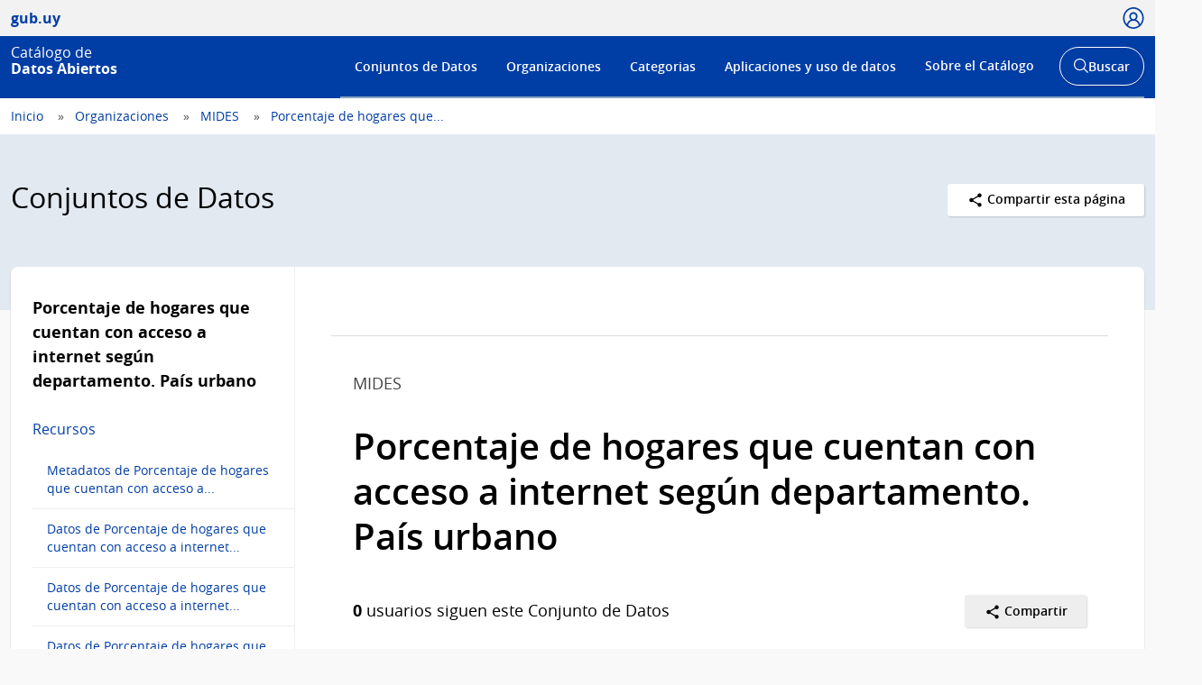

--- FILE ---
content_type: text/html; charset=utf-8
request_url: https://catalogodatos.gub.uy/dataset/mides-indicador-12575
body_size: 47546
content:
<!DOCTYPE html>
<!--[if IE 9]> <html lang="es" class="ie9"> <![endif]-->
<!--[if gt IE 8]><!--> <html lang="es"  > <!--<![endif]-->
  <head>
    <meta charset="utf-8" />
      <meta name="csrf_field_name" content="_csrf_token" />
      <meta name="_csrf_token" content="ImQ4YTA5Yjc3N2YwYjI0NjUxYzM5MGYzNDhkYmE2ODFlMjZmMDQ1NzMi.aXFOAA.pyuVlQxdy-5humP4v8Qgw3sNa1A" />

      <meta name="generator" content="ckan 2.10.6" />
      <meta name="viewport" content="width=device-width, initial-scale=1.0">
    <title>Porcentaje de hogares que cuentan con acceso a internet según departamento. País urbano - Conjunto de datos - Catálogo de Datos Abiertos</title>

    
    

    
    
    <link rel="shortcut icon" href="/base/images/ckan.ico" />
    
    <link href="//netdna.bootstrapcdn.com/font-awesome/3.2.1/css/font-awesome.css" rel="stylesheet">

    
        <!-- Google tag (gtag.js) -->
<script async src="https://www.googletagmanager.com/gtag/js?id=G-R4801RQF4Z"></script>
<script>
 window.dataLayer = window.dataLayer || [];
 function gtag(){dataLayer.push(arguments);}

 gtag('set', 'linker', );
 gtag('js', new Date());

  document.addEventListener('DOMContentLoaded', function () {
    let id_rec = document.getElementById('id_rec');
    let form_ext = document.getElementById('form_ext');
    if (id_rec && form_ext) {
     let dat_priv = document.getElementById('dat_priv');
     let org_name = document.getElementById('org_name');
     let dat_name = document.getElementById('dat_name');
     let rec_name = document.getElementById('rec_name');
     let id_org = document.getElementById('id_org');
     let id_dat = document.getElementById('id_dat');
     let res_state = document.getElementById('res_state')
     let res_modified = document.getElementById('res_modified');
     let res_created = document.getElementById('res_created')
     if (org_name && dat_name && rec_name) {
         gtag('config', 'G-R4801RQF4Z', {
             anonymize_ip: true,
             'dataset_privacy': dat_priv.textContent,
             'organization_name': org_name.textContent,
             'organization_id': id_org.textContent,
             'dataset_name': dat_name.textContent,
             'dataset_id': id_dat.textContent,
             'resource_name': rec_name.textContent,
             'resource_id': id_rec.textContent,
             'resource_state': res_state.textContent,
             'modified_res': res_modified.textContent.trim(),
             'created_res': res_created.textContent.trim(),
             'format_ext': form_ext.textContent,
             linker: {
                 domains: []
             }
         });
     }
    } else {
      let dat_priv = document.getElementById('dat_priv');
      let dat_state = document.getElementById('dat_state')
      let org_name = document.getElementById('org_name');
      let dat_name = document.getElementById('dat_name');
      let dat_author = document.getElementById('dat_author');
      let dat_modified = document.getElementById('dat_modified');
      let dat_created = document.getElementById('dat_created');
      let frec_update = document.getElementById('frec_update');
      if (org_name && dat_name) {
          let id_org = document.getElementById('id_org');
          let id_dat = document.getElementById('id_dat');
          gtag('config', 'G-R4801RQF4Z', {
              anonymize_ip: true,
              'dataset_privacy': dat_priv.textContent,
              'dataset_state': dat_state.textContent,
              'organization_name': org_name.textContent,
              'organization_id': id_org.textContent,
              'dataset_name': dat_name.textContent,
              'dataset_id': id_dat.textContent,
              'dataset_author': dat_author.textContent,
              'dataset_modified': dat_modified.textContent.trim(),
              'dataset_created': dat_created.textContent.trim(),
              'freq_update': frec_update.textContent,
              linker: {
                  domains: []
              }
          });
      } else {
          let name_group = document.getElementById('name_group');
          if (name_group) {
              gtag('config', 'G-R4801RQF4Z', {
                  anonymize_ip: true,
                  'name_category': name_group.innerText,
                  linker: {
                      domains: []
                  }
              });
          }
          gtag('config', 'G-R4801RQF4Z', {
             anonymize_ip: true,
             linker: {
                 domains: []
             }
         });
      }
    }
 });

  function descargas(resource_id) {
      console.log(resource_id)
          let resource_name = document.getElementById('name_rec_' + resource_id);
          let res_id = document.getElementById('res_id_' + resource_id);
          let format_ext = document.getElementById('form_ext_' + resource_id);
          if (resource_name && res_id && format_ext) {
              let org_name = document.getElementById('org_name');
              let dat_name = document.getElementById('dat_name');
              let id_org = document.getElementById('id_org');
              let id_dat = document.getElementById('id_dat');
              if (org_name && dat_name && id_org && id_dat) {
                  gtag('event', 'Download', {
                      anonymize_ip: true,
                      'organization_name': org_name.textContent,
                      'organization_id': id_org.textContent,
                      'dataset_name': dat_name.textContent,
                      'dataset_id': id_dat.textContent,
                      'resource_name': resource_name.textContent,
                      'resource_id': res_id.textContent,
                      'format_ext': format_ext.textContent,
                      linker: {
                          domains: []
                      },
                  });
              }
          }
};
</script>
    


    
      
          <link rel="alternate" type="text/n3" href="https://catalogodatos.gub.uy/dataset/ddecb1d2-f276-46a7-8e21-18960ef896c9.n3"/>
          <link rel="alternate" type="text/turtle" href="https://catalogodatos.gub.uy/dataset/ddecb1d2-f276-46a7-8e21-18960ef896c9.ttl"/>
          <link rel="alternate" type="application/rdf+xml" href="https://catalogodatos.gub.uy/dataset/ddecb1d2-f276-46a7-8e21-18960ef896c9.xml"/>
          <link rel="alternate" type="application/ld+json" href="https://catalogodatos.gub.uy/dataset/ddecb1d2-f276-46a7-8e21-18960ef896c9.jsonld"/>
      
    

  
    
    
      
      
      
    
    
    

    

  


    
    
      
      
    
    <script src="https://code.jquery.com/jquery-3.5.1.min.js"></script>
    <script src="//cdn.jsdelivr.net/alasql/latest/alasql.min.js"></script>
    <script src="//cdn.jsdelivr.net/npm/bootstrap@4.6.2/dist/js/bootstrap.bundle.min.js"></script>

  
  <meta property="og:title" content="Porcentaje de hogares que cuentan con acceso a internet según departamento. País urbano - Catálogo de Datos Abiertos">
  <meta property="og:description" content="Porcentaje de hogares ubicados en zonas urbanas que cuentan con acceso a internet según departamento.">


    
    <link href="/webassets/base/1c87a999_main.css" rel="stylesheet"/>
<link href="/webassets/ckanext-geoview/f197a782_geo-resource-styles.css" rel="stylesheet"/>
<link href="/webassets/ckanext-harvest/c95a0af2_harvest_css.css" rel="stylesheet"/>
<link href="/webassets/ckanext-activity/6ac15be0_activity.css" rel="stylesheet"/>
    <link href="/css/agesic.css" rel="stylesheet">
    <link href="/css/custom-catalogo-2.css" rel="stylesheet">
    <link href="/css/portal-unificado.css" rel="stylesheet">
    <link href="/css/custom.css" rel="stylesheet">
    <link href="/css/custom-estadisticas-20230328.css" rel="stylesheet">
    <link href="/css/d3-geomap.min.css" rel="stylesheet">

  </head>

  
  <body data-site-root="https://catalogodatos.gub.uy/" data-locale-root="https://catalogodatos.gub.uy/" >

    <!--
  
    <div class="visually-hidden-focusable"><a href="#content">Skip to main content</a></div>
  
-->
    


<header class="Header Header--slim Header--catalogo Header--blue">
    <div class="Header-top">
        <div class="Container">
            <div class="Header-site">
                <a href="http://datos.gub.uy/" class="Parent">
                    <span class="Brand Brand--sm">
                        <span class="Brand-text">gub.uy</span>
                    </span>
                </a>
            </div>

                    <div class="Header-login">
                
                    
                        <div class="User user-access">
                          <a href="/user/login" class="js-user is-open" tabindex="0">
                            <span class="u-hideVisually">Usuario</span>
                            <span class="Icon Icon--user--blue"></span>
                          </a>
                        </div>
                        <!--<div class="User-dropdown js-userDropdown">
								<a class="js-user close-dropdown-user is-open">
									<img src="assets/icons/icon-close.svg" width="16" height="16" alt="Ícono cerrar">
								</a>
								<div class="Dropdown-links">
									<h5 class="Dropdown-links-title">Ingresar</h5>
									<a href="?user">Perfil gub.uy</a>
									<a href="?user" class="u-alternativeLink">Área de usuario del Catálogo</a>
								</div>
							</div>
                        </div>-->
                    
                
            </div>
        </div>
    </div>
    <div class="Header-body">
        <div class="Container">
            <div class="Header-logo">
                <!--Logo-->
                <a href="/">
                    <div class="Logo">
                        <div class="Logo-text">
                            <h1 class="Logo-title">
                                <span class="Logo-role">Catálogo de</span>
                                <span>Datos Abiertos</span>
                            </h1>
                        </div>
                    </div>
                </a>
            </div>
            <div class="Header-right">
                <div class="NavSearch-wrapper">
                    <!-- Menú -->
                    <nav class="Nav--flex js-navDropdown show" id="menu">
                    <h2 class="v-h" style="color: #FFFFFF">Menú de navegación</h2>
                        <ul>
                            <li>
                                <!-- Ejemplo de item de menú seleccionado -->
                                <!-- <a href="#" id="item-1" class="Nav-inside">Institucional</a> -->
                                <a href="/dataset/" id="item-1">Conjuntos de Datos</a></li>
                            <li><a href="/organization/" id="item-2">Organizaciones</a></li>
                            <li><a href="/group/" id="item-3">Categorias</a></li>
                            <li><a href="/showcase/" id="item-4">Aplicaciones y uso de datos</a>
                            </li>
                            <li>
                                <a href="#" id="item-5">Sobre el Catálogo</a>
                                <div class="subnav">
                                    <ul>
                                        <li><a href="/about">Acerca de</a></li>
                                        <li><a href="https://www.gub.uy/agencia-gobierno-electronico-sociedad-informacion-conocimiento/comunicacion/publicaciones?field_tipo_de_publicacion_target_id=36&field_tematica_gubuy=366&field_fecha_by_year=All&field_fecha_by_month=All&field_publico_gubuy=All"
                                               target="_blank">Centro de recursos</a></li>
                                        <li><a href="/agesic/portal/estadisticas">Panel de estadísticas</a></li>
                                        <li><a href="https://www.gub.uy/agencia-gobierno-electronico-sociedad-informacion-conocimiento/listado-por-filtro?tipo%5B0%5D=noticias&tematica%5B0%5D=366"
                                               target="_blank">Novedades</a></li>
                                        <li><a href="/agesic/portal/faq">Preguntas frecuentes</a></li>
                                        <li><a href="/agesic/portal/feedback">Ayúdanos a mejorar</a></li>
                                        <li><a href="https://www.gub.uy/terminos-condiciones-uso" target="_blank">Términos de uso</a></li>
                                        <li><a href="https://www.gub.uy/contacto" target="_blank">Contacto</a></li>
                                    </ul>
                                </div>
                            </li>
                        </ul>
                    </nav>
                    <!-- Botón abrir buscador -->
                    <div class="searchButtonWrap-md" id="searchButtonWrap-md">
                        <button class="Button Button--inverse Button--w-icon" aria-label="Abrir buscador y buscar">
                            <svg xmlns="http://www.w3.org/2000/svg" width="20.28" height="20.279"
                                 viewBox="0 0 20.28 20.279">
                                <path fill="#6D6E70"
                                      d="M8.361 16.722C3.75 16.722 0 12.971 0 8.361S3.75 0 8.361 0c4.611 0 8.363 3.75 8.363 8.361s-3.752 8.361-8.363 8.361zm0-15.222C4.578 1.5 1.5 4.578 1.5 8.361s3.078 6.861 6.861 6.861c3.784 0 6.863-3.078 6.863-6.861S12.145 1.5 8.361 1.5z"></path>
                                <path fill="#6D6E70" d="M14.2 13.139l6.08 6.08-1.06 1.06-6.08-6.08z"></path>
                            </svg>
                            <span class="u-hideVisually">Abrir buscador y</span> Buscar
                        </button>
                    </div>
                    <!-- Buscador -->
                    <div class="Header-search">
                        <div class="navButtonWrap-md">
                            <button class="Button Button--primary Button--w-icon" id="navButtonWrap-md"
                                    aria-label="Abrir menú">
                                <svg version="1.1" id="Capa_1" xmlns="http://www.w3.org/2000/svg"
                                     xmlns:xlink="http://www.w3.org/1999/xlink" x="0px" y="0px" viewBox="0 0 20 21"
                                     xml:space="preserve">
										<path d="M0,17.2v-1.7h20v1.7H0z M0,11.3V9.7h20v1.7H0z M0,5.5V3.8h20v1.7H0z"></path>
								</svg>
                                Menú
                            </button>
                        </div>

                        <!-- Cabezal del catálogo muestra el buscador desplegado al entrar -->
                        <div class="search-form" id="search-form">
                            <div class="Search">
                                <form action="/dataset/">
                                    <label for="search" class="u-hideVisually">Buscar en el Catálogo</label>
                                    <input id="search" class="Search-input" type="search" name="q" placeholder="Buscar en el Catálogo">
                                    <button class="Search-button" type="submit">Usuario</button>
                                </form>
                            </div>
                        </div>
                    </div>
                </div>
                <!-- Botónes para llamar al menú/buscador en móvil -->
                <!-- Disparador del menú en móvil -->
                <div class="navButtonWrap u-md-hide">
                    <button class="js-navTrigger Button--w-icon" aria-label="Desplegar menú">
                        <svg fill="#000000" class="menu" height="14" width="14" xmlns="http://www.w3.org/2000/svg"
                             x="0px" y="0px" viewBox="0 0 14 14">
                            <path d="M13.1,7.7H0.9C0.5,7.7,0.2,7.4,0.2,7s0.3-0.8,0.8-0.8h12.1c0.4,0,0.8,0.3,0.8,0.8S13.5,7.7,13.1,7.7z"></path>
                            <path d="M13.1,11.8H0.9c-0.4,0-0.8-0.3-0.8-0.8s0.3-0.8,0.8-0.8h12.1c0.4,0,0.8,0.3,0.8,0.8S13.5,11.8,13.1,11.8z"></path>
                            <path d="M13.1,3.7H0.9C0.5,3.7,0.2,3.4,0.2,3s0.3-0.8,0.8-0.8h12.1c0.4,0,0.8,0.3,0.8,0.8S13.5,3.7,13.1,3.7z"></path>
                        </svg>
                        <svg fill="#000000" class="close" xmlns="http://www.w3.org/2000/svg" x="0px" y="0px"
                             viewBox="0 0 14 14">
                            <path d="M1.9,12.7c-0.2,0-0.3-0.1-0.4-0.2c-0.2-0.2-0.2-0.6,0-0.9L11.6,1.5c0.2-0.2,0.6-0.2,0.9,0c0.2,0.2,0.2,0.6,0,0.9L2.4,12.5 C2.3,12.6,2.1,12.7,1.9,12.7z"></path>
                            <path d="M12,12.6c-0.2,0-0.3-0.1-0.4-0.2l-10-10c-0.2-0.2-0.2-0.6,0-0.9s0.6-0.2,0.9,0l10,10c0.2,0.2,0.2,0.6,0,0.9 C12.3,12.5,12.1,12.6,12,12.6z"></path>
                        </svg>
                        <span><span class="u-hideVisually">Desplegar </span>Menú</span>
                    </button>
                </div>

                <!-- Disparador del buscador en móvil -->
                <div class="searchButtonWrap u-md-hide">
                    <button class="js-searchTrigger Button--w-icon">
		            <span class="search">
			        <span class="u-hideVisually">Abrir buscador</span>
			        <svg fill="#000000" xmlns="http://www.w3.org/2000/svg" x="0px" y="0px" viewBox="0 0 14 14">
				        <path d="M5.9,10.9C3.2,10.9,1,8.7,1,5.9S3.2,1,5.9,1s4.9,2.2,4.9,4.9S8.7,10.9,5.9,10.9z M5.9,1.9c-2.2,0-4.1,1.8-4.1,4.1 S3.7,10,5.9,10C8.2,10,10,8.2,10,5.9S8.2,1.9,5.9,1.9z"></path>
				        <path d="M9.4,8.8l3.6,3.6L12.4,13L8.8,9.4L9.4,8.8z"></path>
			        </svg>
		            </span>
                        <span class="close">
			        <span class="u-hideVisually">Cerrar buscador</span>
			        <svg fill="#000000" xmlns="http://www.w3.org/2000/svg" x="0px" y="0px" viewBox="0 0 14 14">
				    <path d="M1.9,12.7c-0.2,0-0.3-0.1-0.4-0.2c-0.2-0.2-0.2-0.6,0-0.9L11.6,1.5c0.2-0.2,0.6-0.2,0.9,0c0.2,0.2,0.2,0.6,0,0.9L2.4,12.5 C2.3,12.6,2.1,12.7,1.9,12.7z"></path>
				    <path d="M12,12.6c-0.2,0-0.3-0.1-0.4-0.2l-10-10c-0.2-0.2-0.2-0.6,0-0.9s0.6-0.2,0.9,0l10,10c0.2,0.2,0.2,0.6,0,0.9 C12.3,12.5,12.1,12.6,12,12.6z"></path>
			        </svg>
		            </span>
                    </button>
                </div>
            </div>
        </div>
    </div>
</header>
  
    <div class="main">
  <div id="content" class="container-ignored">

    
      <div class="flash-messages">
        
          
        
      </div>
    

    
      
        <div class="Breadcrumb">
          
            <div class="Container">
              <ul>
                <li><a href="/"><span> Inicio </span></a></li>
                
  
    
    
      
      
      <li><a href="/organization/">Organizaciones</a></li>
      <li><a href="/organization/mides" title="MIDES">MIDES</a></li>
    
    <li class="active"><a href="/dataset/mides-indicador-12575" title="Porcentaje de hogares que cuentan con acceso a internet según departamento. País urbano">Porcentaje de hogares que...</a></li>
  

              </ul>
            </div>
          
        </div>
      
    

    
      <div class="Group Group--color1 UN-cabezal">
        <div class="Container">
          <div class="UN-cabezal-header">
            
  <h2 class="Group-title UN-cabezal-title">Conjuntos de Datos</h2>

            

            <div class="Page-actions Dropdown u-right" tabindex="0">
                <div class="Dropdown-trigger Button Button--white Button--small">
                    <span class="Icon Icon--share Icon--small"></span> Compartir esta página
                </div>

                <div class="Dropdown-menu">
                    <div class="List">
                        <a href="https://www.facebook.com/sharer.php?u=https://catalogodatos.gub.uy/dataset/mides-indicador-12575" class="List-item">Facebook</a>
                        <a href="https://twitter.com/share?url=https://catalogodatos.gub.uy/dataset/mides-indicador-12575" class="List-item">Twitter</a>
                        <a href="https://www.google.com/" class="List-item">Google +</a>
                    </div>
                </div>
            </div>

          </div>
        </div>
      </div>
    

    <div id="contenido" class="u-main UN-contenido">
      <div class="Container">
        <div class="Page Page--hasNav">
          <div class="Grid Grid--noGutter">
            
              
              

              
                <div class="Grid-item u-md-size1of4">
                  

  

  
    




  
      <section>
      <h3 class="v-h">Menú lateral</h3>
      <div class="Page-nav">
      
        
          
            <a class="Page-navTitle js-toggleLocalNav" href="/dataset/mides-indicador-12575">Porcentaje de hogares que cuentan con acceso a internet según departamento. País urbano</a>
          
              <ul class="Page-navList">
                <li class="">
                    
                    
                  <a href="#">Recursos</a>
                  <ul class="Page-navSublist">
                    
                      
                      
                      <li class="">
                        <a href="/dataset/mides-indicador-12575/resource/74dbd9f4-09f0-4efd-ae93-29516a8adcbf?inner_span=True"
                           title="Metadatos de Porcentaje de hogares que cuentan con acceso a internet según departamento. País urbano">
                            Metadatos de Porcentaje de hogares que cuentan con acceso a...</a>
                      </li>
                    
                      
                      
                      <li class="">
                        <a href="/dataset/mides-indicador-12575/resource/93f1661f-9c98-4455-b7bc-da864dbf3955?inner_span=True"
                           title="Datos de Porcentaje de hogares que cuentan con acceso a internet según departamento. País urbano">
                            Datos de Porcentaje de hogares que cuentan con acceso a internet...</a>
                      </li>
                    
                      
                      
                      <li class="">
                        <a href="/dataset/mides-indicador-12575/resource/9d8dba1a-831e-41b1-8e46-86da44356611?inner_span=True"
                           title="Datos de Porcentaje de hogares que cuentan con acceso a internet según departamento. País urbano">
                            Datos de Porcentaje de hogares que cuentan con acceso a internet...</a>
                      </li>
                    
                      
                      
                      <li class="">
                        <a href="/dataset/mides-indicador-12575/resource/dea2b798-db26-4669-a630-ee111ef1c3b9?inner_span=True"
                           title="Datos de Porcentaje de hogares que cuentan con acceso a internet según departamento. País urbano">
                            Datos de Porcentaje de hogares que cuentan con acceso a internet...</a>
                      </li>
                    
                  </ul>
                </li>
              <li><a href="/dataset/showcases/mides-indicador-12575">Aplicaciones</a></li>
              <li><a href="/dataset/groups/mides-indicador-12575">Categorias</a></li>
              <li><a href="/dataset/activity/ddecb1d2-f276-46a7-8e21-18960ef896c9">Flujo de Actividad</a></li>
            </ul>
        
      
      </div>
    </section>
  


  

  
  

  
  

  
  


                </div>
              

              
                <div class="Grid-item u-md-size3of4" role="main">
                  <div class="Page-body">
                    
                      <div class="Page-document">
                        
                          <header class="module-content page-header">
                            
                          </header>
                        
                        <div class="module-content">
                          
                          
        
        
        <span class="Page-subtitle">MIDES</span>
        <div class="hidden_element notranslate">
          <span class="hidden_element notranslate" id="dat_priv">False</span>
          <span class="hidden_element notranslate" id="dat_state">active</span>
          <span class="hidden_element notranslate" id="org_name">MIDES</span>
          <span class="hidden_element notranslate" id="id_org">06717234-89bc-4d7f-acc1-d0c815f479d8</span>
          <span class="hidden_element notranslate" id="dat_name">Porcentaje de hogares que cuentan con acceso a internet según departamento. País urbano</span>
          <span class="hidden_element notranslate" id="id_dat">ddecb1d2-f276-46a7-8e21-18960ef896c9</span>
          <span class="hidden_element notranslate" id="dat_author">Observatorio Social</span>
          <span class="hidden_element notranslate" id="dat_modified">2020-01-22T11:56:54.365327</span>
          <span class="hidden_element notranslate" id="dat_created">2019-03-01T15:32:09.878463</span>
          <span class="hidden_element notranslate" id="frec_update"> Anual </span>
        </div>
        <h2 class="Page-title">
            
            Porcentaje de hogares que cuentan con acceso a internet según departamento. País urbano
            
            
            
        </h2>
        <div class="Page-info">
            <div class="Bar">
                <div class="Bar-cell">
                    
                    <span class="u-h6 u-textNormal"><strong>0</strong> usuarios siguen este Conjunto de Datos</span>
                </div>

                <div class="Bar-cell">
                    <ul class="Page-actions">
                        
                        <li>
                            
                        </li>
                        <li>
                            <div class="Dropdown" tabindex="0">
                                <a class="Dropdown-trigger Button Button--small" tabindex="-1">
                                    <span class="Icon Icon--share Icon--small"></span> Compartir
                                </a>
                                <div class="Dropdown-menu">
                                    <div class="List">
                                        <a class="List-item" href="https://www.facebook.com/sharer/sharer.php?u='URL'">Facebook</a>
                                        <a class="List-item"
                                           href="https://twitter.com/intent/tweet?text='TITULO'&amp;url='URL'">Twitter</a>
                                        <a class="List-item" href="#">Instagram</a>
                                        <a class="List-item" href="whatsapp://send?text='URL'">Whatsapp</a>
                                        <a class="List-item" href="#">Copiar enlace</a>
                                    </div>
                                </div>
                            </div>
                        </li>
                        
                    </ul>
                </div>
            </div>
        </div>
        
        
        <div class="notes embedded-content">
            <p>Porcentaje de hogares ubicados en zonas urbanas que cuentan con acceso a internet según departamento.</p>
        </div>
        
        
        
        <span class="insert-comment-thread"></span>
        

        
          <table class="Table">
    <caption class="u-hideVisually">Información adicional del conjunto de datos</caption>
    <thead>
      <tr>
        <th>Campo</th>
        <th>Valor</th>
      </tr>
    </thead>
    <tbody>
      
        
          <tr>
            <td>Identificador</td>
            <td>ddecb1d2-f276-46a7-8e21-18960ef896c9</td>
          </tr>
        

        

        
          <tr>
            <td>Autor</td>
            <td property="dc:creator"><a href=mailto:gpedetti@mides.gub.uy>Observatorio Social</a></td>
          </tr>
        

        
          <tr>
            <td>Mantenedor</td>
            <td property="dc:contributor"><a href=mailto:gpedetti@mides.gub.uy>Observatorio Social</a></td>
          </tr>
        

        
          <tr>
            <td>Versión</td>
            <td>1</td>
          </tr>
        

        

        
          <tr>
            <td>Última actualización</td>
            <td>
                
<span class="automatic-local-datetime" data-datetime="2020-01-22T08:56:54-0300">
    enero 22, 2020, 08:56 (-0300)
</span>
            </td>
          </tr>
        

        
          <tr>
            <td>Creado</td>
            <td>
                
<span class="automatic-local-datetime" data-datetime="2019-03-01T12:32:09-0300">
    marzo 1, 2019, 12:32 (-0300)
</span>
            </td>
          </tr>
        

        
          <tr>
              <td>Licencia</td>
              <td>
                  
                      <a href="https://www.gub.uy/agencia-gobierno-electronico-sociedad-informacion-conocimiento/sites/agencia-gobierno-electronico-sociedad-informacion-conocimiento/files/documentos/publicaciones/licencia_de_datos_abiertos_0.pdf">Licencia de DAG de Uruguay</a>
                  
              </td>
          </tr>
        

        

      
    </tbody>
  </table>

        

        
        <h3>Temas relacionados</h3>

    


    <div class="Tags">
        
          <a class="Tags-item" href="/dataset/?tags=Acceso">Acceso</a>
        
          <a class="Tags-item" href="/dataset/?tags=TIC">TIC</a>
        
    </div>



        

        
        
<section id="dataset-resources" class="resources">
  <h3>Recursos</h3>
  
    
      <ul class="Page-downloads List" id="list_res">
        
  
    
    



<li class="resource-item" data-id="74dbd9f4-09f0-4efd-ae93-29516a8adcbf">
  
  
            <div class="Download">
                <div class="Media">
                    <div class="Media-image">
                          <span class="File-icon">
                            <span class="File-icon Icon--json" property="dc:format"
                                  data-format="json"></span></span>
                    </div>
                    <div class="Media-body">
                        <a class="Download-title" href="/dataset/mides-indicador-12575/resource/74dbd9f4-09f0-4efd-ae93-29516a8adcbf" title="Metadatos de Porcentaje de hogares que cuentan con acceso a internet según departamento. País urbano">
                            Metadatos de Porcentaje de hogares que cuentan...
                            



                        </a>
                    </div>
                </div>
            </div>
        
  
  

  
            <div class="Download-description">
                
                <p>Porcentaje de hogares ubicados en zonas urbanas que cuentan con acceso a internet según departamento.</p>
                
            </div>
        
  
            
                
                    <a href="https://catalogodatos.gub.uy/dataset/ddecb1d2-f276-46a7-8e21-18960ef896c9/resource/74dbd9f4-09f0-4efd-ae93-29516a8adcbf/download/metadatos_mides-indicador-12575.json" class="Button Button--primary Button--small u-mb1 u-mr2 no-link-hover resource-url-analytics resource-type-None"
                       download>
                        
                        <i class="fa fa-arrow-circle-o-down"></i>
                        <span onclick="descargas('74dbd9f4-09f0-4efd-ae93-29516a8adcbf')"> Descargar </span><span class="cache"></span>
                        
                    </a>
                    <span id="74dbd9f4-09f0-4efd-ae93-29516a8adcbf" class="Status-main Status"></span>
                    <span class="hidden_element notranslate" id="form_ext_74dbd9f4-09f0-4efd-ae93-29516a8adcbf">json</span>
                    <span class="hidden_element notranslate" id="res_id_74dbd9f4-09f0-4efd-ae93-29516a8adcbf">74dbd9f4-09f0-4efd-ae93-29516a8adcbf</span>
                    <span class="hidden_element notranslate" id="name_rec_74dbd9f4-09f0-4efd-ae93-29516a8adcbf">Metadatos de Porcentaje de hogares que cuentan con acceso a internet según departamento. País urbano</span>
                
            
        
</li>
  
    
    



<li class="resource-item" data-id="93f1661f-9c98-4455-b7bc-da864dbf3955">
  
  
            <div class="Download">
                <div class="Media">
                    <div class="Media-image">
                          <span class="File-icon">
                            <span class="File-icon Icon--csv" property="dc:format"
                                  data-format="csv"></span></span>
                    </div>
                    <div class="Media-body">
                        <a class="Download-title" href="/dataset/mides-indicador-12575/resource/93f1661f-9c98-4455-b7bc-da864dbf3955" title="Datos de Porcentaje de hogares que cuentan con acceso a internet según departamento. País urbano">
                            Datos de Porcentaje de hogares que cuentan con...
                            



                        </a>
                    </div>
                </div>
            </div>
        
  
  

  
            <div class="Download-description">
                
                <p>Porcentaje de hogares ubicados en zonas urbanas que cuentan con acceso a internet según departamento.</p>
                
            </div>
        
  
            
                
                    <a href="https://catalogodatos.gub.uy/dataset/ddecb1d2-f276-46a7-8e21-18960ef896c9/resource/93f1661f-9c98-4455-b7bc-da864dbf3955/download/12575_porcentaje_de_hogares_que_cuentan_con_acceso_a_internet_segun_departamento-_pais_urbano.csv" class="Button Button--primary Button--small u-mb1 u-mr2 no-link-hover resource-url-analytics resource-type-None"
                       download>
                        
                        <i class="fa fa-arrow-circle-o-down"></i>
                        <span onclick="descargas('93f1661f-9c98-4455-b7bc-da864dbf3955')"> Descargar </span><span class="cache"></span>
                        
                    </a>
                    <span id="93f1661f-9c98-4455-b7bc-da864dbf3955" class="Status-main Status"></span>
                    <span class="hidden_element notranslate" id="form_ext_93f1661f-9c98-4455-b7bc-da864dbf3955">csv</span>
                    <span class="hidden_element notranslate" id="res_id_93f1661f-9c98-4455-b7bc-da864dbf3955">93f1661f-9c98-4455-b7bc-da864dbf3955</span>
                    <span class="hidden_element notranslate" id="name_rec_93f1661f-9c98-4455-b7bc-da864dbf3955">Datos de Porcentaje de hogares que cuentan con acceso a internet según departamento. País urbano</span>
                
            
        
</li>
  
    
    



<li class="resource-item" data-id="9d8dba1a-831e-41b1-8e46-86da44356611">
  
  
            <div class="Download">
                <div class="Media">
                    <div class="Media-image">
                          <span class="File-icon">
                            <span class="File-icon Icon--xlsx" property="dc:format"
                                  data-format="xlsx"></span></span>
                    </div>
                    <div class="Media-body">
                        <a class="Download-title" href="/dataset/mides-indicador-12575/resource/9d8dba1a-831e-41b1-8e46-86da44356611" title="Datos de Porcentaje de hogares que cuentan con acceso a internet según departamento. País urbano">
                            Datos de Porcentaje de hogares que cuentan con...
                            



                        </a>
                    </div>
                </div>
            </div>
        
  
  

  
            <div class="Download-description">
                
                <p>Porcentaje de hogares ubicados en zonas urbanas que cuentan con acceso a internet según departamento.</p>
                
            </div>
        
  
            
                
                    <a href="https://catalogodatos.gub.uy/dataset/ddecb1d2-f276-46a7-8e21-18960ef896c9/resource/9d8dba1a-831e-41b1-8e46-86da44356611/download/12575_porcentaje_de_hogares_que_cuentan_con_acceso_a_internet_segun_departamento-_pais_urbano.xlsx" class="Button Button--primary Button--small u-mb1 u-mr2 no-link-hover resource-url-analytics resource-type-None"
                       download>
                        
                        <i class="fa fa-arrow-circle-o-down"></i>
                        <span onclick="descargas('9d8dba1a-831e-41b1-8e46-86da44356611')"> Descargar </span><span class="cache"></span>
                        
                    </a>
                    <span id="9d8dba1a-831e-41b1-8e46-86da44356611" class="Status-main Status"></span>
                    <span class="hidden_element notranslate" id="form_ext_9d8dba1a-831e-41b1-8e46-86da44356611">xlsx</span>
                    <span class="hidden_element notranslate" id="res_id_9d8dba1a-831e-41b1-8e46-86da44356611">9d8dba1a-831e-41b1-8e46-86da44356611</span>
                    <span class="hidden_element notranslate" id="name_rec_9d8dba1a-831e-41b1-8e46-86da44356611">Datos de Porcentaje de hogares que cuentan con acceso a internet según departamento. País urbano</span>
                
            
        
</li>
  
    
    



<li class="resource-item" data-id="dea2b798-db26-4669-a630-ee111ef1c3b9">
  
  
            <div class="Download">
                <div class="Media">
                    <div class="Media-image">
                          <span class="File-icon">
                            <span class="File-icon Icon--xml" property="dc:format"
                                  data-format="xml"></span></span>
                    </div>
                    <div class="Media-body">
                        <a class="Download-title" href="/dataset/mides-indicador-12575/resource/dea2b798-db26-4669-a630-ee111ef1c3b9" title="Datos de Porcentaje de hogares que cuentan con acceso a internet según departamento. País urbano">
                            Datos de Porcentaje de hogares que cuentan con...
                            



                        </a>
                    </div>
                </div>
            </div>
        
  
  

  
            <div class="Download-description">
                
                <p>Porcentaje de hogares ubicados en zonas urbanas que cuentan con acceso a internet según departamento.</p>
                
            </div>
        
  
            
                
                    <a href="https://catalogodatos.gub.uy/dataset/ddecb1d2-f276-46a7-8e21-18960ef896c9/resource/dea2b798-db26-4669-a630-ee111ef1c3b9/download/12575_porcentaje_de_hogares_que_cuentan_con_acceso_a_internet_segun_departamento-_pais_urbano.xml" class="Button Button--primary Button--small u-mb1 u-mr2 no-link-hover resource-url-analytics resource-type-None"
                       download>
                        
                        <i class="fa fa-arrow-circle-o-down"></i>
                        <span onclick="descargas('dea2b798-db26-4669-a630-ee111ef1c3b9')"> Descargar </span><span class="cache"></span>
                        
                    </a>
                    <span id="dea2b798-db26-4669-a630-ee111ef1c3b9" class="Status-main Status"></span>
                    <span class="hidden_element notranslate" id="form_ext_dea2b798-db26-4669-a630-ee111ef1c3b9">xml</span>
                    <span class="hidden_element notranslate" id="res_id_dea2b798-db26-4669-a630-ee111ef1c3b9">dea2b798-db26-4669-a630-ee111ef1c3b9</span>
                    <span class="hidden_element notranslate" id="name_rec_dea2b798-db26-4669-a630-ee111ef1c3b9">Datos de Porcentaje de hogares que cuentan con acceso a internet según departamento. País urbano</span>
                
            
        
</li>
  

      </ul>
    
    
</section>
        

        
  
    <div id="coral_thread">
        <p>Inicie sesión para dejar su comentario, ingresando a <a href="/user/login">Perfil.gub.uy</a></p>
    </div>
  

        
                        </div>
                      </div>
                    
                  </div>
                </div>
              

            
          </div>
        </div>
      </div>
    </div>
  </div>
  </div>
  
    <footer>
    <figure>
        <div class="Feedback">
            <div class="Container">
                <div class="u-cfx">
                    <div class="Feedback-error">
                        <span>Si encontraste algún error en este sitio:</span>
                        <a href="/agesic/portal/feedback" class="u-ml0">ayúdanos a mejorarlo</a>
                    </div>
                </div>
            </div>
        </div>
    </figure>
    <div class="Footer Footer--minisitio Footer--catalogo">
        <h2 class="u-hideVisually" data-element-id="headingsMap-11" data-headingsmap-highlight="true">Pie de página</h2>
        <div class="Footer-body">
            <div class="Container">
                <div class="Grid">
                    <div class="Grid-item u-md-size1of3">
                        <div class="Footer-info u-md-pr3">
                            <h3 class="Footer-title">Catálogo de Datos Abiertos</h3>
                            <address>
                                <p><span>Dirección:</span> Liniers 1324 piso 4</p>
                                <p><span>Teléfono:</span> (+598) 2901 2929</p>
                                <p><span>Horario de atención:</span><br>Lunes a viernes de 9:30 a 17:30 hs.</p>
                                <p><span>Correo electrónico:</span> datosabiertos@agesic.gub.uy</p>
                                <p><a>Contacto</a></p>
                            </address>
                            <div class="Footer-social">
							<ul>
								<li><a href="https://web.facebook.com/agesic.uy"><span class="Icon Icon--facebook"></span><span class="u-hideVisually">Facebook</span></a></li>
								<li><a href="https://twitter.com/agesic"><span class="Icon Icon--twitter"></span><span class="u-hideVisually">Twitter</span></a></li>
								<li><a href="https://www.youtube.com/user/AGESIC"><span class="Icon Icon--youtube"></span><span class="u-hideVisually">YouTube</span></a></li>
							</ul>
						</div>
                        </div>
                    </div>
                    <div class="Grid-item u-md-size2of3">
                        <div class="Grid">
                            <div class="Grid-item u-md-size1of3">
                                <div class="Footer-list"></div>
                            </div>
                            <div class="Grid-item u-md-size1of3">
                                <div class="Footer-list u-md-pl3">
                                    <h3>Sobre el Catálogo</h3>
                                    <ul class="u-bullet">
                                        <li><a href="/about">Acerca de</a></li>
                                        <li><a href="https://www.gub.uy/agencia-gobierno-electronico-sociedad-informacion-conocimiento/comunicacion/publicaciones?field_tipo_de_publicacion_target_id=36&field_tematica_gubuy=366&field_fecha_by_year=All&field_fecha_by_month=All&field_publico_gubuy=All" target="_blank">Centro de recursos</a></li>
                                        <li><a href="/agesic/portal/feedback">Ayúdanos a mejorar</a></li>
                                        <li><a href="/terminos-catalogodatos.pdf">Términos de uso</a></li>
                                        
                                        <li><a href="https://www.gub.uy/contacto">Contacto</a></li>
                                    </ul>
                                </div>
                            </div>
                            <div class="Grid-item u-md-size1of3">
                                <div class="Footer-list">
                                    <h3>Acceso por perfiles</h3>
                                    <ul class="u-bullet">
                                        <li><li><a href="/dataset/">Conjuntos de Datos</a></li>
                                        <li><li><a href="/organization/">Organizaciones</a></li>
                                        <li><li><a href="/group/">Categorias</a></li>
                                        <li><li><a href="/showcase">Aplicaciones</a></li>
                                    </ul>
                                </div>
                            </div>
                        </div>

                        <div class="Footer-logos">
                            <div class="Footer-logo">
                                <a href="https://agesic.gub.uy">
                                    <img src="/images/logo-agesic-blanco.png" alt="Agesic">
                                </a>
                            </div>
                        </div>
                    </div>
                </div>
            </div>
    </div>
        <div class="Footer-bottom">
                <div class="Container">
                    <div class="Footer-logo u-inlineBlock">
				<a href="./">
					<span class="Brand Brand--white Brand--sm">
						<span class="Brand-text">gub.uy</span>
					</span>
				</a>
			    </div>
                <div class="Footer-links">
                    <ul>
                        <li>Sitio oficial de la República Oriental del Uruguay</li>
                        <li><a href="#">Mapa del Sitio</a></li>
                        <li>
                            <a href="/terminos-catalogodatos.pdf" target="_blank">Términos de uso</a>
                        </li>
                        <li><a href="https://www.gub.uy/politica-de-privacidad" target="_blank">Política de
                            privacidad</a>
                        </li>
                        <li><a href="/agesic/portal/accesibilidad">Declaración de accesibilidad</a></li>
                    </ul>
                </div>
            </div>
        </div>
    </div>
    
    
</footer>

  
  
  
  
  
  
  
    
  
  
    
    
    
        
        
        <div class="js-hide" data-module="google-analytics"
             data-module-googleanalytics_resource_prefix="/downloads/">
        </div>
    



  

  

  
      
  
    

      
  


    
    
    <link href="/webassets/vendor/f3b8236b_select2.css" rel="stylesheet"/>
<link href="/webassets/vendor/d05bf0e7_fontawesome.css" rel="stylesheet"/>
<link href="/webassets/ckanext-xloader/1dfb6897_xloader.css" rel="stylesheet"/>
    <script src="/webassets/vendor/8c3c143a_jquery.js" type="text/javascript"></script>
<script src="/webassets/vendor/9cf42cfd_vendor.js" type="text/javascript"></script>
<script src="/webassets/vendor/6d1ad7e6_bootstrap.js" type="text/javascript"></script>
<script src="/webassets/base/6fddaa3f_main.js" type="text/javascript"></script>
<script src="/webassets/agesic/67bdeccb_custom.js" type="text/javascript"></script>
<script src="/webassets/agesic/05808ca5_portal_unificado.js" type="text/javascript"></script>
<script src="/webassets/base/0d750fad_ckan.js" type="text/javascript"></script>
<script src="/webassets/base/cd2c0272_tracking.js" type="text/javascript"></script>
<script src="/webassets/ckanext-googleanalytics/event_tracking.js?71ae8997" type="text/javascript"></script>
<script src="/webassets/activity/0fdb5ee0_activity.js" type="text/javascript"></script>
<script src="/webassets/agesic/2dcb6e93_check_resource_health_and_status.js" type="text/javascript"></script>
  </body>
</html>

--- FILE ---
content_type: text/css; charset=utf-8
request_url: https://catalogodatos.gub.uy/css/custom.css
body_size: 10536
content:
/**
 * Estilos exclusivos del Portal
 */

 .List--media .Media-text, .List--media p {
    margin: .35rem 0;
}

/* */

@media screen and (min-width: 768px) {
  .UN-cabezal-title {
	  width: calc(100% - 240px);
  }
  .UN-cabezal-header .Dropdown {
    margin-top: -40px;
  }
}
.UN-cabezal-title {
    margin-bottom: .5rem;
}
.Group.UN-cabezal {
	padding: 3.25rem 0 6.25rem;
	margin: 0rem;
}
.UN-contenido {
    margin-top: -3rem;
}

/* */
.Box-mediaList > .Media, 
.Box-mediaList li {
    padding-top: 1.5rem;
    padding-bottom: 1.5rem;
    border-top: 1px solid #eee;
}

.Box-mediaList > .Media:first-child, 
.Box-mediaList li:first-child {
    padding-top: .5rem;
    border-top: 0;
}

.List .List-item:first-child, 
.List > li:first-child {
    padding-top: 0rem;
}

.Flag-image--top {
	vertical-align: top !important;
}

.u-initial {
    display: initial !important;
}

.Box-gridList--actividad a:hover {
    text-decoration: underline;
}

.Box-gridList.Box-gridList--actividad img {
	width: 40px;
}


/* Otros ajustes */

.lista-errores li {
    margin-bottom: .25rem;
}


/* Filtros custom para el Catálogo de Datos Abiertos (a partir del menú lateral) */

.Filtros-CDA .Page-navTitle {
	padding: 1rem;
	font-size: 1.125rem;
	font-weight: 600;
	border-bottom: 1px solid #eee;
}

@media screen and (max-width: 992px) {
  .Filtros-CDA .Page-navTitle {
	  padding: 1rem;
  }
  .Page-navTitle {
	  background-color: #f9f9f9;
  }
  .Page-navTitle.collapsed {
	  background-color: #FFF;
  }
}

.Page-navTitle .caret {
	margin: .75rem;
}

.Page-nav ul li {
	list-style: none;
}

.Page-navFilters li {
	border-bottom: 1px solid #eee;
}

.Page-navFilters li:last-child {
	border-bottom: none;
	margin-bottom: 1.5rem;
}

.Page-navFilters li.is-selected:last-child {
	margin-bottom: 2.25rem;
}

.Page-navFilters li a {
	position: relative;
	display: block;
	padding: .75rem 4.5rem .75rem 1.5rem;
	-webkit-transition: color .25s;
	transition: color .25s;
}

.Page-navFilters li.is-selected a {
	color: #FFFFFF;
	background-color: #064795;
	text-decoration: none;
	width: calc(100% + 1px);
	position: relative;
	z-index: 2;
}

.Page-navFilters li a .Tags-item {
	position: absolute;
	top: calc(50% - 13px);
	right: 1rem;
	font-size: .85rem;
	margin-bottom: 0px;
}

.Page-navFilters li a:hover {
	text-decoration: underline;
	color: #000;
}

.Page-navFilters li.is-selected a:hover {
	color: #FFF;
}

.Page-navFilters li a:hover .Tags-item {
	box-shadow: none;
    text-decoration: none;
}
.Page-navFilters li.is-selected a .Tags-item {
	display: inline-block;
	color: #FFF;
	background-color: #064795;
	border:solid 1px #FFF;
	top: calc(50% - 14px);
}

.Page-navFilters li.is-selected a .Tags-item:before,
.Tags-item--selected:before {
	content: "+";
    display: inline-block;
    width: 14px;
    height: 6px;
    font-size: 1.25rem;
    font-weight: 700;
    line-height: 0;
    -webkit-transform: rotate(-45deg);
    -moz-transform: rotate(-45deg);
    -ms-transform: rotate(-45deg);
    transform: rotate(-45deg);
    margin-right: 4px;
	margin-left: -2px;
}

.Tags-item--selected {
	display: inline-block;
	color: #FFF;
	background-color: #064795;
}

.Tags-item--selected:hover {
	color: #FFF;
	text-decoration: underline;
}

/* Fix Media-image */
.List--media .Media-image img {
	width: 150px;
}

/* Fixes */
.Box--stats .Box-body > .Box-text {
    font-size: 1em;
}
.Box--stats .Box-value {
    font-size: 3.75rem;
}

@media screen and (max-width: 992px) {
	.Box--microaccesos .Box-name a {
			width: 100% !important;
	}
	.Box--stats .Box-value {
    font-size: 3rem;
	}
	.User-dropdown {
    min-width: 19rem;
    top: 120%;
	}
}

/* Fix menú usuario viejo */
@media screen and (min-width: 993px) {
	.Header-login {
		margin-top: .125em;
	}	
}


/* Nuevos íconos de archivos */
.Icon--jpg {
    background-image: url(../assets/files/jpg.svg)!important;
}

.Icon--docx {
    background-image: url(../assets/files/docx.svg)!important;
}

.Icon--dxf {
    background-image: url(../assets/files/dxf.svg)!important;
}

.Icon--geojson {
    background-image: url(../assets/files/geojason.svg)!important;
}

.Icon--geopackage {
    background-image: url(../assets/files/geopackage.svg)!important;
}

.Icon--kml {
    background-image: url(../assets/files/kml.svg)!important;
}

.Icon--ods {
    background-image: url(../assets/files/ods.svg)!important;
}

.Icon--odt {
    background-image: url(../assets/files/odt.svg)!important;
}

.Icon--sav {
    background-image: url(../assets/files/sav.svg)!important;
}

.Icon--shp {
    background-image: url(../assets/files/shp.svg)!important;
}

.Icon--xlsx {
    background-image: url(../assets/files/xlsx.svg)!important;
}

.Icon--xsd {
    background-image: url(../assets/files/xsd.svg)!important;
}

.Icon--ebook {
    background-image: url(../assets/files/e_book.svg)!important;
}

.Icon--epub {
    background-image: url(../assets/files/e_pub.svg)!important;
}

/**/

/* Nuevos tags de archivos */

.Tags-item--jpg:hover, 
.Tags-item--docx:hover, 
.Tags-item--dxf:hover, 
.Tags-item--geojson:hover,
.Tags-item--kml:hover,
.Tags-item--geopackage:hover,
.Tags-item--ods:hover,
.Tags-item--ebook:hover,
.Tags-item--epub:hover,
.Tags-item--odt:hover,
.Tags-item--shp:hover {
    color: #fff;
    text-decoration: underline;
}

.Tags-item--jpg {
	color: #FFF;
	background-color: #00866c;
}
.Tags-item--docx {
	color: #FFF;
  background-color: #0E2666;
}
.Tags-item--dxf {
	color: #FFF;
	background-color: #29777F;
}
.Tags-item--geojson {
	color: #FFF;
	background-color: #df2e51;
}
.Tags-item--kml,
.Tags-item--geopackage {
	color: #FFF;
	background-color: #2F26EA;
}
.Tags-item--ods {
	color: #FFF;
	background-color: #AA26B5;
}
.Tags-item--ebook,
.Tags-item--epub {
	color: #FFF;
	background-color: #4f8400;
}
.Tags-item--odt,
.Tags-item--shp {
	color: #FFF;
	background-color: #4b5858;
}
.Tags-item--xlsx {
	color: #FFF;
	background-color: #11671c;
}
/**/

.Button--filters .Icon--filtros {
    width: 1.125rem;
    height: 1.125rem;
    top: -2px;
    margin-right: .25rem;
}

.Icon--filtros {
    background-image: url(../assets/icons/icon-filtros.svg);
}
.Icon--download-blue {
    background-image: url(../assets/icons/icon-download-blue.svg);
}

.Tags-item--selected {
	background-color: #003da5;
}

.panel-acciones {
	margin-top: 0.1875rem;
	margin-right: -0.25rem;
} 

.panel-acciones .Button,
.subpanel-titulo .Button:not(:active) {
	box-shadow: none;
}

.panel-acciones .Button--download {
	margin-left: .75rem;
	padding: .5125rem;
}

.panel-acciones li:before {
    padding-right: 1px;
    content: "";
		background: #ccc;
}

.panel-acciones li:first-child:before {
	display: none;
}

.Button--filters {
	color:#003da5;
	font-size: .9rem;
	background: #FFF;
}

.subpanel-titulo {
	display: flex;
	justify-content: space-between;
	align-items: flex-start;
	margin-bottom: 1rem;
}

.subpanel-titulo h4 { 
	margin-top: 0.325rem!important;
}

.subpanel {
	display: flex;
	justify-content: space-between;
	align-items: flex-start;
}

.Module--panel .Box-header {
	display: flex;
	justify-content: space-between;
}

.Module--panel .Box-header:after, 
.Module--panel .Box-header:before {
    content: unset;
}
.Module--panel .Box-header + .Tags {
	margin-top: -.5rem;
}

.Module--panel .Box-header .Box-name {
	font-size: 1.5rem;
}


@media screen and (max-width: 992px) {
	.panel-acciones {
		margin-top: 0;
    align-items: flex-end;
	}
	
	.panel-acciones .Button--download {
		margin-top: 0.125rem;
    margin-left: 0.25rem;
	}
	.Button--filters .Icon--filtros {
		margin-right: 0;
	}
	.Page-actions li {
		padding-left: 0.25rem;
	}
	
	.panel-acciones {
		display: flex;
    align-items: flex-start;
		padding-left: 1rem;
	}
	
	.subpanel-titulo .Button {
		margin-right: -.25rem;
	}
}


/* Ajustes formulario filtros de modal */
.modal-content .close, 
.modal-header .close {
    position: absolute;
    padding: 0.25rem 0.75rem;
    right: 0.35rem;
    top: 0.5rem;
    background: url(../assets/icons/icon-close.svg) no-repeat center;
    background-size: 40%;
    height: 40px;
    width: 40px;
}

.Form--filters .Form-fieldset, 
.Form--filters fieldset {
    margin-bottom: 0;
    border: 0;
    padding: 0;
}

.Form--filters legend {
    position: relative;
    overflow: hidden;
    padding-left: 0;
    width: 100%;
}

.Form--filters legend:before {
    display: block;
    height: 1px;
    width: 100%;
    background-color: #eee;
    content: "";
    top: 50%;
    position: absolute;
    z-index: 1;
}

.Form--filters legend>* {
    display: inline-block;
    background-color: #fff;
    position: relative;
    z-index: 2;
    padding-right: 1em;
}

@media screen and (min-width: 992px) {
	.Form-actions {
			flex-direction: column-reverse;
			text-align: center;
	}
	.Form-actions .Button,
	.Form-actions > div {
    display: block;
    width: 100%;
	}
}

@media screen and (min-width: 768px) {
	.modal-sm {
			width: 360px;
	}
}

/**/
	.Box-header + .Form {
		margin-top: -1rem;
	}
	.Form + .Box-body {
		margin-top: 1.5rem;
		margin-bottom: 1.5rem;
	}
	
	.Box-footer--panel {
		display: flex; 
		flex-direction: column; 
		justify-content: space-between; 
		align-items: center;
	}
	
	.Box-footer--panel p {
		padding-left: 1.5rem;
		font-size: .825rem;
    background-image: url(../assets/icons/alert-default.svg);
    background-repeat: no-repeat;
    background-size: 18px;
    background-position: top left -1px;
	}
	
	@media screen and (min-width: 992px) {
		.Box-footer--panel {
			display: flex; 
			flex-direction: row; 
			justify-content: space-between; 
			align-items: center;
		}
	}
.hidden_element {
        visibility: hidden;
        height: 0;
    }
.modal-open .modal {
  opacity: 1;
}
.show {
  opacity: 1;
}
.btn {
	display: inline-block;
}
.nav-link, .page-header .nav-tabs li a {
  padding: 0.5rem 1rem;
  color: #003da5;
}
.page-header .nav-tabs li.active a, .page-header .nav-tabs a:hover {
    border: 1px solid #dee2e6;
    color: #555555;
}
.control-large input {
    height: 46px;
    padding: 10px 16px;
    font-size: 18px;
    line-height: 1.3333333;
    border-radius: 6px;
}
.empty {
  color: #6e6e6e;
  font-style: italic;
}
.dataset-heading .label {
    position: relative;
    top: -1px;
}
.dataset-private {
    margin-right: 10px;
    text-transform: uppercase;
}
.label {
	display: inline;
	padding: 0.2em 0.6em 0.3em;
	font-size: 75%;
	font-weight: 700;
	line-height: 1;
	color: #fff;
	text-align: center;
	white-space: nowrap;
	vertical-align: baseline;
	border-radius: 0.25em;
}
.label-inverse {
    background-color: #555555;
}

--- FILE ---
content_type: image/svg+xml; charset=utf-8
request_url: https://catalogodatos.gub.uy/assets/files/xlsx.svg
body_size: 1841
content:
<svg id="Capa_1" data-name="Capa 1" xmlns="http://www.w3.org/2000/svg" viewBox="0 0 43.1 56"><defs><style>.cls-1{fill:#e9e9e0;}.cls-2{fill:#467546;}.cls-3{fill:#d9d7ca;}.cls-4{isolation:isolate;}.cls-5{fill:#fff;}.cls-6{fill:#938c89;}.cls-7,.cls-8{fill:none;stroke:#c8bdb8;stroke-miterlimit:10;}.cls-7{stroke-width:1.51px;}.cls-8{stroke-width:1.54px;}</style></defs><path class="cls-1" d="M30.5,0H1.5C.7,0,0,.7,0,1.9V53.8a1.64,1.64,0,0,0,1.5,1H41.6a1.64,1.64,0,0,0,1.5-1V12.7c0-.7-.1-.9-.3-1.1L31.2.3a1.33,1.33,0,0,0-.7-.3Z"/><path class="cls-2" d="M41.6,56H1.5A1.54,1.54,0,0,1,0,54.5V39H43.1V54.5A1.54,1.54,0,0,1,41.6,56Z"/><polygon class="cls-3" points="31.2 0.3 31.2 11.7 42.9 11.7 31.2 0.3"/><g class="cls-4"><path class="cls-5" d="M13.3,52.8h-2L8.6,48.4,5.9,52.8H4l3.6-5.6L4.3,42H6.2l2.5,4,2.5-4h1.9L9.8,47.2Z"/><path class="cls-5" d="M14.8,52.8V42.1h1.8v9.2h4.5v1.5Z"/><path class="cls-5" d="M29.1,49.9a2.46,2.46,0,0,1-1,2.2,4.65,4.65,0,0,1-2.8.8,6.68,6.68,0,0,1-3-.6V50.6a7.49,7.49,0,0,0,1.6.5,8.87,8.87,0,0,0,1.5.2,2.08,2.08,0,0,0,1.5-.4,1.43,1.43,0,0,0,.5-1.1,1.39,1.39,0,0,0-.5-1,6.17,6.17,0,0,0-1.9-1,4.29,4.29,0,0,1-2.1-1.4,3,3,0,0,1-.6-1.8,2.39,2.39,0,0,1,1-2.1,4.24,4.24,0,0,1,2.6-.8,7.3,7.3,0,0,1,3.1.7l-.6,1.4a6.88,6.88,0,0,0-2.5-.6,1.7,1.7,0,0,0-1.3.4,1.16,1.16,0,0,0-.4,1,1.45,1.45,0,0,0,.2.7,1.7,1.7,0,0,0,.6.6,11.25,11.25,0,0,0,1.5.7,5.16,5.16,0,0,1,1.7.9,3.92,3.92,0,0,1,.8,1C29,49,29.1,49.4,29.1,49.9Z"/><path class="cls-5" d="M39,52.8H37l-2.7-4.4-2.7,4.4H29.7l3.6-5.6L30,42h1.9l2.5,4,2.5-4h1.9l-3.3,5.2Z"/></g><rect class="cls-6" x="9.6" y="14.8" width="7.6" height="16.5"/><rect class="cls-7" x="9" y="14.4" width="24" height="17.2"/><line class="cls-8" x1="9" y1="20.1" x2="33.1" y2="20.1"/><line class="cls-8" x1="9" y1="25.8" x2="33.1" y2="25.8"/><line class="cls-8" x1="17.1" y1="14.4" x2="17.1" y2="31.3"/></svg>

--- FILE ---
content_type: image/svg+xml; charset=utf-8
request_url: https://catalogodatos.gub.uy/assets/files/xml.svg
body_size: 1247
content:
<svg xmlns="http://www.w3.org/2000/svg" viewBox="-445 252 44 58"><style>.st2{fill:#bacb58}.st3{fill:#fff}</style><path d="M-414 253h-29c-.8 0-1.5.7-1.5 1.9V308c0 .3.7 1 1.5 1h40.1c.8 0 1.5-.7 1.5-1v-42c0-.7-.1-.9-.3-1.1l-11.6-11.6c-.3-.2-.5-.3-.7-.3z" fill="#e9e9e0"/><path fill="#d9d7ca" d="M-413.5 253.2V265h11.8z"/><path class="st2" d="M-403 309h-40c-.8 0-1.5-.7-1.5-1.5V292h43v15.5c0 .8-.7 1.5-1.5 1.5z"/><path class="st3" d="M-431.6 300.9l2.6 4.9h-1.9l-1.6-3.8h-.1l-1.7 3.8h-1.9l2.6-4.9-2.7-5.2h1.9l1.8 4.1h.1l1.9-4.1h1.9l-2.9 5.2zM-419 295.7h1.7v10.1h-1.7v-6.9l-2.3 5.6h-1.4l-2.3-5.6v6.9h-1.7v-10.1h1.7l3 6.9 3-6.9zM-413.1 295.7v8.8h4.6v1.2h-6.3v-10.1h1.7z"/><path class="st2" d="M-435.5 277c-.3 0-.5-.1-.7-.3-.4-.4-.4-1 0-1.4l6-6c.4-.4 1-.4 1.4 0s.4 1 0 1.4l-6 6c-.2.2-.4.3-.7.3z"/><path class="st2" d="M-429.5 283c-.3 0-.5-.1-.7-.3l-6-6c-.4-.4-.4-1 0-1.4s1-.4 1.4 0l6 6c.4.4.4 1 0 1.4-.2.2-.4.3-.7.3zM-417.5 283c-.3 0-.5-.1-.7-.3-.4-.4-.4-1 0-1.4l6-6c.4-.4 1-.4 1.4 0s.4 1 0 1.4l-6 6c-.2.2-.4.3-.7.3z"/><path class="st2" d="M-411.5 277c-.3 0-.5-.1-.7-.3l-6-6c-.4-.4-.4-1 0-1.4s1-.4 1.4 0l6 6c.4.4.4 1 0 1.4-.2.2-.4.3-.7.3zM-426.5 285c-.1 0-.2 0-.3-.1-.5-.2-.8-.8-.6-1.3l6-17c.2-.5.8-.8 1.3-.6.5.2.8.8.6 1.3l-6 17c-.2.4-.6.7-1 .7z"/></svg>


--- FILE ---
content_type: image/svg+xml; charset=utf-8
request_url: https://catalogodatos.gub.uy/assets/files/csv.svg
body_size: 1739
content:
<svg xmlns="http://www.w3.org/2000/svg" viewBox="-445 252 44 58"><style>.st3{fill:#fff}</style><path d="M-414 253h-29c-.8 0-1.5.7-1.5 1.9V308c0 .3.7 1 1.5 1h40.1c.8 0 1.5-.7 1.5-1v-42c0-.7-.1-.9-.3-1.1l-11.6-11.6c-.3-.2-.5-.3-.7-.3z" fill="#e9e9e0"/><path fill="#d9d7ca" d="M-413.5 253.2V265h11.8z"/><path d="M-403 309h-40c-.8 0-1.5-.7-1.5-1.5V292h43v15.5c0 .8-.7 1.5-1.5 1.5z" fill="#dfb100"/><path class="st3" d="M-428.4 304.8c-.4.4-.8.6-1.3.8-.5.2-1 .3-1.5.3-.6 0-1.2-.1-1.7-.3-.5-.2-.9-.5-1.3-1-.4-.4-.7-1-.9-1.6-.2-.6-.3-1.4-.3-2.2 0-.8.1-1.6.3-2.2.2-.6.5-1.2.9-1.6.4-.4.8-.8 1.3-1 .5-.2 1.1-.3 1.7-.3.5 0 1.1.1 1.5.3.5.2.9.5 1.3.8l-1.1 1c-.2-.3-.5-.5-.8-.6-.3-.1-.6-.2-.9-.2-.3 0-.7.1-1 .2-.3.1-.6.3-.8.6-.2.3-.4.7-.6 1.2-.1.5-.2 1.1-.2 1.8s.1 1.3.2 1.8.3.9.5 1.2c.2.3.5.5.8.7s.6.2.9.2c.3 0 .6-.1.9-.2.3-.1.5-.3.8-.6l1.3.9zM-420.4 303.1c0 .4-.1.7-.2 1.1s-.4.6-.6.9c-.3.3-.6.5-1 .6s-.9.2-1.4.2h-.7c-.3 0-.5-.1-.7-.1-.2-.1-.5-.1-.7-.2l-.6-.3.3-1.2c.1.1.3.1.5.2s.4.1.6.2c.2.1.4.1.6.1.2 0 .4.1.6.1.6 0 1-.1 1.3-.4.3-.3.4-.6.4-1.2 0-.3-.1-.6-.3-.8-.2-.2-.5-.4-.8-.6-.3-.2-.7-.4-1-.5s-.7-.4-1-.6c-.3-.2-.6-.5-.8-.9s-.3-.7-.3-1.2c0-.4.1-.8.2-1.2.2-.3.4-.6.7-.9.3-.2.6-.4 1-.6.4-.1.8-.2 1.2-.2.4 0 .8 0 1.3.1.4.1.8.2 1 .4-.1.1-.1.2-.2.4-.1.1-.1.3-.2.4-.1.1-.1.2-.2.3 0 .1-.1.1-.1.1-.1 0-.1-.1-.2-.1s-.2-.1-.3-.1c-.1 0-.3-.1-.5-.1h-.8c-.2 0-.4.1-.5.2-.2.1-.3.2-.4.3-.1.1-.2.3-.3.4-.1.2-.1.3-.1.5 0 .4.1.7.3.9.2.2.5.4.8.6s.6.3 1 .5.7.4 1 .6.6.5.8.9c.2.2.3.7.3 1.2zM-416 305.9l-3.1-10.1h1.9l2.3 8.7 2.5-8.7h1.9l-3.3 10.1h-2.2z"/><path d="M-427.5 269v-4h-12v22h33v-18h-21zm-10-2h8v2h-8v-2zm0 4h8v2h-8v-2zm0 4h8v2h-8v-2zm0 4h8v2h-8v-2zm8 6h-8v-2h8v2zm21 0h-19v-2h19v2zm0-4h-19v-2h19v2zm0-4h-19v-2h19v2zm-19-4v-2h19v2h-19z" fill="#c8bdb8"/></svg>


--- FILE ---
content_type: image/svg+xml; charset=utf-8
request_url: https://catalogodatos.gub.uy/assets/files/json.svg
body_size: 2491
content:
<svg xmlns="http://www.w3.org/2000/svg" viewBox="-445 252 44 58"><style>.st2{fill:#ef7100}.st3{fill:#fff}</style><path d="M-414 253h-29c-.8 0-1.5.7-1.5 1.9V308c0 .3.7 1 1.5 1h40.1c.8 0 1.5-.7 1.5-1v-42c0-.7-.1-.9-.3-1.1l-11.6-11.6c-.3-.2-.5-.3-.7-.3z" fill="#e9e9e0"/><path fill="#d9d7ca" d="M-413.5 253.2V265h11.8z"/><path class="st2" d="M-403 309h-40c-.8 0-1.5-.7-1.5-1.5V292h43v15.5c0 .8-.7 1.5-1.5 1.5z"/><path class="st3" d="M-434 295.6v7.8c0 .5-.1.9-.3 1.2-.2.3-.4.6-.7.8-.3.2-.6.3-1 .4-.4.1-.8.1-1.2.1-.2 0-.4 0-.7-.1-.3 0-.5-.1-.8-.2-.3-.1-.6-.2-.8-.3s-.5-.2-.7-.4l.7-1.1c.1.1.2.1.4.2s.4.1.6.2c.2.1.4.1.6.2s.4.1.6.1c.5 0 .9-.1 1.2-.3.3-.2.4-.5.5-.9v-7.7h1.6zM-425.8 303.1c0 .4-.1.7-.2 1.1s-.4.6-.6.9c-.3.3-.6.5-1 .6s-.9.2-1.4.2h-.7c-.3 0-.5-.1-.7-.1-.2-.1-.5-.1-.7-.2l-.6-.3.3-1.2c.1.1.3.1.5.2s.4.1.6.2.4.1.6.1c.2 0 .4.1.6.1.6 0 1-.1 1.3-.4.3-.3.4-.6.4-1.2 0-.3-.1-.6-.3-.8-.2-.2-.5-.4-.8-.6-.3-.2-.7-.4-1-.5s-.7-.4-1-.6-.6-.5-.8-.9c-.2-.3-.3-.7-.3-1.2 0-.4.1-.8.2-1.2.2-.3.4-.6.7-.9.3-.2.6-.4 1-.6.4-.1.8-.2 1.2-.2.4 0 .8 0 1.3.1.4.1.8.2 1 .4-.1.1-.1.2-.2.4s-.1.3-.2.4c-.1.1-.1.2-.2.3 0 .1-.1.1-.1.1-.1 0-.1-.1-.2-.1s-.2-.1-.3-.1c-.1 0-.3-.1-.5-.1h-.8c-.2 0-.4.1-.5.2-.2.1-.3.2-.4.3-.1.1-.2.3-.3.4s-.1.3-.1.5c0 .4.1.7.3.9.2.2.5.4.8.6.3.2.6.3 1 .5s.7.4 1 .6c.3.2.6.5.8.9s.3.7.3 1.2zM-415.9 300.8c0 .8-.1 1.6-.3 2.2-.2.6-.5 1.2-.9 1.6-.4.4-.8.8-1.3 1-.5.2-1.1.3-1.7.3-.6 0-1.2-.1-1.7-.3-.5-.2-.9-.5-1.3-1-.4-.4-.7-1-.9-1.6s-.3-1.4-.3-2.2c0-.8.1-1.6.3-2.2.2-.6.5-1.2.9-1.6.4-.4.8-.8 1.3-1 .5-.2 1.1-.3 1.7-.3.6 0 1.2.1 1.7.3.5.2.9.5 1.3 1 .4.4.7 1 .9 1.6.2.6.3 1.3.3 2.2zm-4.3 3.8c.3 0 .7-.1 1-.2.3-.1.6-.3.8-.6.2-.3.4-.7.6-1.2.1-.5.2-1.1.2-1.8s-.1-1.3-.2-1.7c-.1-.5-.3-.9-.5-1.2s-.5-.5-.8-.7-.6-.2-.9-.2c-.3 0-.7.1-1 .2-.3.1-.6.3-.8.6s-.4.7-.6 1.2c-.1.5-.2 1.1-.2 1.8s.1 1.3.2 1.8.3.9.5 1.2.5.5.8.7c.3 0 .6.1.9.1zM-406.3 295.8v10.1h-1.7l-4-6.9v6.9h-1.7v-10.1h1.7l4 6.9v-6.9h1.7z"/><g><path class="st2" d="M-431.5 272v-4c0-.6.4-1 1-1s1-.4 1-1-.4-1-1-1c-1.7 0-3 1.3-3 3v4c0 1.1-.9 2-2 2-.6 0-1 .4-1 1s.4 1 1 1c1.1 0 2 .9 2 2v4c0 1.7 1.3 3 3 3 .6 0 1-.4 1-1s-.4-1-1-1-1-.4-1-1v-4c0-1.2-.5-2.3-1.4-3 .9-.7 1.4-1.8 1.4-3z"/><circle class="st2" cx="-423.5" cy="271.5" r="1.5"/><path class="st2" d="M-411.5 274c-1.1 0-2-.9-2-2v-4c0-1.7-1.3-3-3-3-.6 0-1 .4-1 1s.4 1 1 1 1 .4 1 1v4c0 1.2.5 2.3 1.4 3-.8.7-1.4 1.8-1.4 3v4c0 .6-.4 1-1 1s-1 .4-1 1 .4 1 1 1c1.7 0 3-1.3 3-3v-4c0-1.1.9-2 2-2 .6 0 1-.4 1-1s-.4-1-1-1zM-423.5 277c-.6 0-1 .4-1 1v3c0 .6.4 1 1 1s1-.4 1-1v-3c0-.6-.4-1-1-1z"/></g></svg>


--- FILE ---
content_type: application/javascript; charset=utf-8
request_url: https://catalogodatos.gub.uy/webassets/agesic/2dcb6e93_check_resource_health_and_status.js
body_size: 868
content:
$(function(){
  let all_status_container = $('.Status')
  all_status_container.each(function() {
    let status_container = $(this);
    $.getJSON('/agesic/portal/js/resource_health_and_status/' + status_container.attr('id'), function (r) {
      let broken = r[0] != 'ok';
      let status = r[1];
      if (broken) {
        status = 'Enlace roto';
        status_container.addClass('Status--enlaceRoto');
      } else {
        $('.archiver.link-cached').toggle();
        switch (status) {
          case 'Activo':
            status_container.addClass('Status--activo');
            break;
          case 'Desactualizado':
            status_container.addClass('Status--desactualizado');
            break;
          default:
            status_container.addClass('Status--discontinuado');
        }
      }
      status_container.html(status);
    });
  });
});
